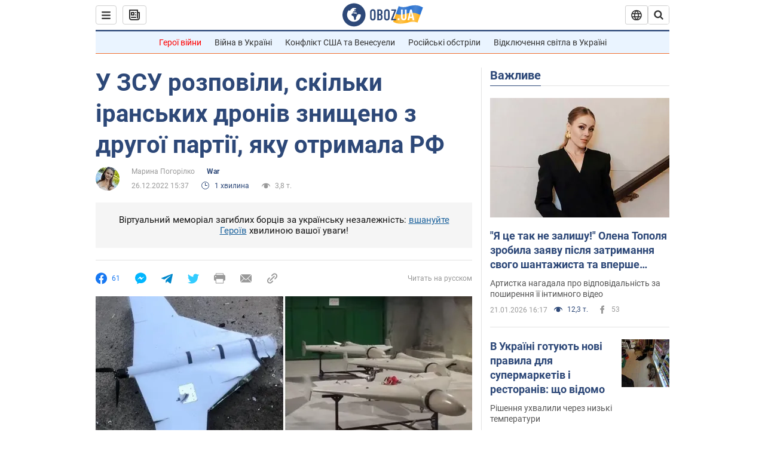

--- FILE ---
content_type: application/x-javascript; charset=utf-8
request_url: https://servicer.idealmedia.io/1418748/1?nocmp=1&sessionId=69711b47-142b6&sessionPage=1&sessionNumberWeek=1&sessionNumber=1&scale_metric_1=64.00&scale_metric_2=256.00&scale_metric_3=100.00&cbuster=1769020231078782947086&pvid=770badeb-078d-4df2-b57a-894bac208512&implVersion=11&lct=1763555100&mp4=1&ap=1&consentStrLen=0&wlid=f1ed338e-47e1-49f8-8e43-4024ba3d499a&uniqId=0d664&niet=4g&nisd=false&evt=%5B%7B%22event%22%3A1%2C%22methods%22%3A%5B1%2C2%5D%7D%2C%7B%22event%22%3A2%2C%22methods%22%3A%5B1%2C2%5D%7D%5D&pv=5&jsv=es6&dpr=1&hashCommit=cbd500eb&apt=2022-12-26T15%3A37%3A00&tfre=3698&w=0&h=1&tl=150&tlp=1&sz=0x1&szp=1&szl=1&cxurl=https%3A%2F%2Fwar.obozrevatel.com%2Fukr%2Fu-zsu-rozpovili-skilki-iranskih-droniv-znischeno-z-drugoi-partii-yaku-otrimala-rf.htm&ref=&lu=https%3A%2F%2Fwar.obozrevatel.com%2Fukr%2Fu-zsu-rozpovili-skilki-iranskih-droniv-znischeno-z-drugoi-partii-yaku-otrimala-rf.htm
body_size: 904
content:
var _mgq=_mgq||[];
_mgq.push(["IdealmediaLoadGoods1418748_0d664",[
["champion.com.ua","11963754","1","Сабо назвав майбутню зірку київського Динамо","Екстренер Динамо та збірної України Йожеф Сабо вважає, що нападник \"біло-синіх\" Матвій Пономаренко зможе закріпитися в основному складі команди та має гарне майбутнє","0","","","","35CGUpSnfAsy15PDAm07X3D5XwRsLLMuppgWbfvfRfZKLdfngGlto9qxGjRgYmxhJP9NESf5a0MfIieRFDqB_Kldt0JdlZKDYLbkLtP-Q-W4oh65uTx3SLDGE3M_7t4_",{"i":"https://s-img.idealmedia.io/n/11963754/45x45/423x0x1075x1075/aHR0cDovL2ltZ2hvc3RzLmNvbS90LzY4NzA0MS80OGQ1ODNmOWFmY2EyMGFlOThmM2FmYTM1MDA2ODIyYy5qcGVn.webp?v=1769020231-QF5XJe-B_kaDJqAxDLd8Mvn3FmlEEUqTId-q0NCXXeg","l":"https://clck.idealmedia.io/pnews/11963754/i/1298901/pp/1/1?h=35CGUpSnfAsy15PDAm07X3D5XwRsLLMuppgWbfvfRfZKLdfngGlto9qxGjRgYmxhJP9NESf5a0MfIieRFDqB_Kldt0JdlZKDYLbkLtP-Q-W4oh65uTx3SLDGE3M_7t4_&utm_campaign=obozrevatel.com&utm_source=obozrevatel.com&utm_medium=referral&rid=4444eef3-f6f7-11f0-ad17-d404e6f98490&tt=Direct&att=3&afrd=296&iv=11&ct=1&gdprApplies=0&muid=q0lv363OXhua&st=-300&mp4=1&h2=RGCnD2pppFaSHdacZpvmnoTb7XFiyzmF87A5iRFByjtRGCPw-Jj4BtYdULfjGweqJaGSQGEi6nxpFvL8b2o0UA**","adc":[],"sdl":0,"dl":"","category":"Спорт","dbbr":0,"bbrt":0,"type":"e","media-type":"static","clicktrackers":[],"cta":"Читати далі","cdt":"","tri":"444501cb-f6f7-11f0-ad17-d404e6f98490","crid":"11963754"}],],
{"awc":{},"dt":"desktop","ts":"","tt":"Direct","isBot":1,"h2":"RGCnD2pppFaSHdacZpvmnoTb7XFiyzmF87A5iRFByjtRGCPw-Jj4BtYdULfjGweqJaGSQGEi6nxpFvL8b2o0UA**","ats":0,"rid":"4444eef3-f6f7-11f0-ad17-d404e6f98490","pvid":"770badeb-078d-4df2-b57a-894bac208512","iv":11,"brid":32,"muidn":"q0lv363OXhua","dnt":2,"cv":2,"afrd":296,"consent":true,"adv_src_id":39175}]);
_mgqp();
